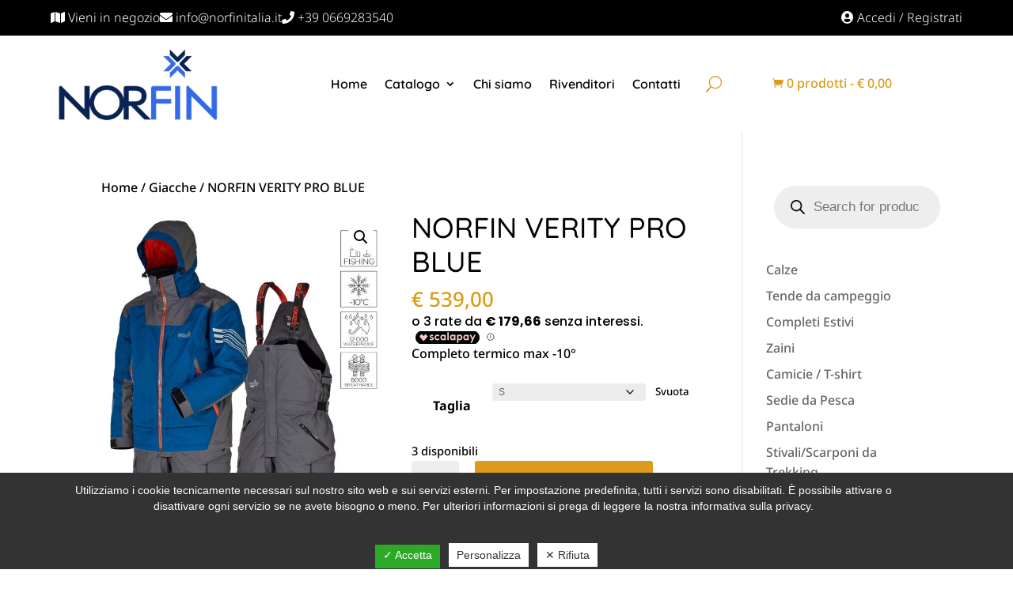

--- FILE ---
content_type: text/html; charset=utf-8
request_url: https://www.google.com/recaptcha/api2/anchor?ar=1&k=6LeYpg0pAAAAAMXb3S9m0WKgc4OESEy_8xlAWtQl&co=aHR0cHM6Ly93d3cubm9yZmluaXRhbGlhLml0OjQ0Mw..&hl=en&v=TkacYOdEJbdB_JjX802TMer9&size=invisible&anchor-ms=120000&execute-ms=15000&cb=a8f5f1aiusrt
body_size: 44799
content:
<!DOCTYPE HTML><html dir="ltr" lang="en"><head><meta http-equiv="Content-Type" content="text/html; charset=UTF-8">
<meta http-equiv="X-UA-Compatible" content="IE=edge">
<title>reCAPTCHA</title>
<style type="text/css">
/* cyrillic-ext */
@font-face {
  font-family: 'Roboto';
  font-style: normal;
  font-weight: 400;
  src: url(//fonts.gstatic.com/s/roboto/v18/KFOmCnqEu92Fr1Mu72xKKTU1Kvnz.woff2) format('woff2');
  unicode-range: U+0460-052F, U+1C80-1C8A, U+20B4, U+2DE0-2DFF, U+A640-A69F, U+FE2E-FE2F;
}
/* cyrillic */
@font-face {
  font-family: 'Roboto';
  font-style: normal;
  font-weight: 400;
  src: url(//fonts.gstatic.com/s/roboto/v18/KFOmCnqEu92Fr1Mu5mxKKTU1Kvnz.woff2) format('woff2');
  unicode-range: U+0301, U+0400-045F, U+0490-0491, U+04B0-04B1, U+2116;
}
/* greek-ext */
@font-face {
  font-family: 'Roboto';
  font-style: normal;
  font-weight: 400;
  src: url(//fonts.gstatic.com/s/roboto/v18/KFOmCnqEu92Fr1Mu7mxKKTU1Kvnz.woff2) format('woff2');
  unicode-range: U+1F00-1FFF;
}
/* greek */
@font-face {
  font-family: 'Roboto';
  font-style: normal;
  font-weight: 400;
  src: url(//fonts.gstatic.com/s/roboto/v18/KFOmCnqEu92Fr1Mu4WxKKTU1Kvnz.woff2) format('woff2');
  unicode-range: U+0370-0377, U+037A-037F, U+0384-038A, U+038C, U+038E-03A1, U+03A3-03FF;
}
/* vietnamese */
@font-face {
  font-family: 'Roboto';
  font-style: normal;
  font-weight: 400;
  src: url(//fonts.gstatic.com/s/roboto/v18/KFOmCnqEu92Fr1Mu7WxKKTU1Kvnz.woff2) format('woff2');
  unicode-range: U+0102-0103, U+0110-0111, U+0128-0129, U+0168-0169, U+01A0-01A1, U+01AF-01B0, U+0300-0301, U+0303-0304, U+0308-0309, U+0323, U+0329, U+1EA0-1EF9, U+20AB;
}
/* latin-ext */
@font-face {
  font-family: 'Roboto';
  font-style: normal;
  font-weight: 400;
  src: url(//fonts.gstatic.com/s/roboto/v18/KFOmCnqEu92Fr1Mu7GxKKTU1Kvnz.woff2) format('woff2');
  unicode-range: U+0100-02BA, U+02BD-02C5, U+02C7-02CC, U+02CE-02D7, U+02DD-02FF, U+0304, U+0308, U+0329, U+1D00-1DBF, U+1E00-1E9F, U+1EF2-1EFF, U+2020, U+20A0-20AB, U+20AD-20C0, U+2113, U+2C60-2C7F, U+A720-A7FF;
}
/* latin */
@font-face {
  font-family: 'Roboto';
  font-style: normal;
  font-weight: 400;
  src: url(//fonts.gstatic.com/s/roboto/v18/KFOmCnqEu92Fr1Mu4mxKKTU1Kg.woff2) format('woff2');
  unicode-range: U+0000-00FF, U+0131, U+0152-0153, U+02BB-02BC, U+02C6, U+02DA, U+02DC, U+0304, U+0308, U+0329, U+2000-206F, U+20AC, U+2122, U+2191, U+2193, U+2212, U+2215, U+FEFF, U+FFFD;
}
/* cyrillic-ext */
@font-face {
  font-family: 'Roboto';
  font-style: normal;
  font-weight: 500;
  src: url(//fonts.gstatic.com/s/roboto/v18/KFOlCnqEu92Fr1MmEU9fCRc4AMP6lbBP.woff2) format('woff2');
  unicode-range: U+0460-052F, U+1C80-1C8A, U+20B4, U+2DE0-2DFF, U+A640-A69F, U+FE2E-FE2F;
}
/* cyrillic */
@font-face {
  font-family: 'Roboto';
  font-style: normal;
  font-weight: 500;
  src: url(//fonts.gstatic.com/s/roboto/v18/KFOlCnqEu92Fr1MmEU9fABc4AMP6lbBP.woff2) format('woff2');
  unicode-range: U+0301, U+0400-045F, U+0490-0491, U+04B0-04B1, U+2116;
}
/* greek-ext */
@font-face {
  font-family: 'Roboto';
  font-style: normal;
  font-weight: 500;
  src: url(//fonts.gstatic.com/s/roboto/v18/KFOlCnqEu92Fr1MmEU9fCBc4AMP6lbBP.woff2) format('woff2');
  unicode-range: U+1F00-1FFF;
}
/* greek */
@font-face {
  font-family: 'Roboto';
  font-style: normal;
  font-weight: 500;
  src: url(//fonts.gstatic.com/s/roboto/v18/KFOlCnqEu92Fr1MmEU9fBxc4AMP6lbBP.woff2) format('woff2');
  unicode-range: U+0370-0377, U+037A-037F, U+0384-038A, U+038C, U+038E-03A1, U+03A3-03FF;
}
/* vietnamese */
@font-face {
  font-family: 'Roboto';
  font-style: normal;
  font-weight: 500;
  src: url(//fonts.gstatic.com/s/roboto/v18/KFOlCnqEu92Fr1MmEU9fCxc4AMP6lbBP.woff2) format('woff2');
  unicode-range: U+0102-0103, U+0110-0111, U+0128-0129, U+0168-0169, U+01A0-01A1, U+01AF-01B0, U+0300-0301, U+0303-0304, U+0308-0309, U+0323, U+0329, U+1EA0-1EF9, U+20AB;
}
/* latin-ext */
@font-face {
  font-family: 'Roboto';
  font-style: normal;
  font-weight: 500;
  src: url(//fonts.gstatic.com/s/roboto/v18/KFOlCnqEu92Fr1MmEU9fChc4AMP6lbBP.woff2) format('woff2');
  unicode-range: U+0100-02BA, U+02BD-02C5, U+02C7-02CC, U+02CE-02D7, U+02DD-02FF, U+0304, U+0308, U+0329, U+1D00-1DBF, U+1E00-1E9F, U+1EF2-1EFF, U+2020, U+20A0-20AB, U+20AD-20C0, U+2113, U+2C60-2C7F, U+A720-A7FF;
}
/* latin */
@font-face {
  font-family: 'Roboto';
  font-style: normal;
  font-weight: 500;
  src: url(//fonts.gstatic.com/s/roboto/v18/KFOlCnqEu92Fr1MmEU9fBBc4AMP6lQ.woff2) format('woff2');
  unicode-range: U+0000-00FF, U+0131, U+0152-0153, U+02BB-02BC, U+02C6, U+02DA, U+02DC, U+0304, U+0308, U+0329, U+2000-206F, U+20AC, U+2122, U+2191, U+2193, U+2212, U+2215, U+FEFF, U+FFFD;
}
/* cyrillic-ext */
@font-face {
  font-family: 'Roboto';
  font-style: normal;
  font-weight: 900;
  src: url(//fonts.gstatic.com/s/roboto/v18/KFOlCnqEu92Fr1MmYUtfCRc4AMP6lbBP.woff2) format('woff2');
  unicode-range: U+0460-052F, U+1C80-1C8A, U+20B4, U+2DE0-2DFF, U+A640-A69F, U+FE2E-FE2F;
}
/* cyrillic */
@font-face {
  font-family: 'Roboto';
  font-style: normal;
  font-weight: 900;
  src: url(//fonts.gstatic.com/s/roboto/v18/KFOlCnqEu92Fr1MmYUtfABc4AMP6lbBP.woff2) format('woff2');
  unicode-range: U+0301, U+0400-045F, U+0490-0491, U+04B0-04B1, U+2116;
}
/* greek-ext */
@font-face {
  font-family: 'Roboto';
  font-style: normal;
  font-weight: 900;
  src: url(//fonts.gstatic.com/s/roboto/v18/KFOlCnqEu92Fr1MmYUtfCBc4AMP6lbBP.woff2) format('woff2');
  unicode-range: U+1F00-1FFF;
}
/* greek */
@font-face {
  font-family: 'Roboto';
  font-style: normal;
  font-weight: 900;
  src: url(//fonts.gstatic.com/s/roboto/v18/KFOlCnqEu92Fr1MmYUtfBxc4AMP6lbBP.woff2) format('woff2');
  unicode-range: U+0370-0377, U+037A-037F, U+0384-038A, U+038C, U+038E-03A1, U+03A3-03FF;
}
/* vietnamese */
@font-face {
  font-family: 'Roboto';
  font-style: normal;
  font-weight: 900;
  src: url(//fonts.gstatic.com/s/roboto/v18/KFOlCnqEu92Fr1MmYUtfCxc4AMP6lbBP.woff2) format('woff2');
  unicode-range: U+0102-0103, U+0110-0111, U+0128-0129, U+0168-0169, U+01A0-01A1, U+01AF-01B0, U+0300-0301, U+0303-0304, U+0308-0309, U+0323, U+0329, U+1EA0-1EF9, U+20AB;
}
/* latin-ext */
@font-face {
  font-family: 'Roboto';
  font-style: normal;
  font-weight: 900;
  src: url(//fonts.gstatic.com/s/roboto/v18/KFOlCnqEu92Fr1MmYUtfChc4AMP6lbBP.woff2) format('woff2');
  unicode-range: U+0100-02BA, U+02BD-02C5, U+02C7-02CC, U+02CE-02D7, U+02DD-02FF, U+0304, U+0308, U+0329, U+1D00-1DBF, U+1E00-1E9F, U+1EF2-1EFF, U+2020, U+20A0-20AB, U+20AD-20C0, U+2113, U+2C60-2C7F, U+A720-A7FF;
}
/* latin */
@font-face {
  font-family: 'Roboto';
  font-style: normal;
  font-weight: 900;
  src: url(//fonts.gstatic.com/s/roboto/v18/KFOlCnqEu92Fr1MmYUtfBBc4AMP6lQ.woff2) format('woff2');
  unicode-range: U+0000-00FF, U+0131, U+0152-0153, U+02BB-02BC, U+02C6, U+02DA, U+02DC, U+0304, U+0308, U+0329, U+2000-206F, U+20AC, U+2122, U+2191, U+2193, U+2212, U+2215, U+FEFF, U+FFFD;
}

</style>
<link rel="stylesheet" type="text/css" href="https://www.gstatic.com/recaptcha/releases/TkacYOdEJbdB_JjX802TMer9/styles__ltr.css">
<script nonce="Qg_pSGD6VnUgCrpBGVQePQ" type="text/javascript">window['__recaptcha_api'] = 'https://www.google.com/recaptcha/api2/';</script>
<script type="text/javascript" src="https://www.gstatic.com/recaptcha/releases/TkacYOdEJbdB_JjX802TMer9/recaptcha__en.js" nonce="Qg_pSGD6VnUgCrpBGVQePQ">
      
    </script></head>
<body><div id="rc-anchor-alert" class="rc-anchor-alert"></div>
<input type="hidden" id="recaptcha-token" value="[base64]">
<script type="text/javascript" nonce="Qg_pSGD6VnUgCrpBGVQePQ">
      recaptcha.anchor.Main.init("[\x22ainput\x22,[\x22bgdata\x22,\x22\x22,\[base64]/[base64]/[base64]/[base64]/[base64]/MjU1Onk/NToyKSlyZXR1cm4gZmFsc2U7cmV0dXJuIEMuWj0oUyhDLChDLk9ZPWIsaz1oKHk/[base64]/[base64]/[base64]/[base64]/[base64]/bmV3IERbUV0oZlswXSk6Yz09Mj9uZXcgRFtRXShmWzBdLGZbMV0pOmM9PTM/bmV3IERbUV0oZlswXSxmWzFdLGZbMl0pOmM9PTQ/[base64]/[base64]/[base64]\x22,\[base64]\x22,\x22w4HDlcOQw4tQHBfCqT3DhyNtw5IJSm7CrFbCo8K1w6lEGFYUw6fCrcKnw7vChMKeHh4Gw5oFwo5fHzFvT8KYWDrDmcO1w7/CicKSwoLDgsO4wrTCpTvCq8O8CiLCqyIJFnJtwr/DhcOpMsKYCMKKBX/[base64]/DrGZWw5HDucKQU8OGw53DocKBwqLDvsKuwrjDtcK4w5zDocOYHU9qa0Z7worCjhpfXMKdMMOdLMKDwpErwrbDvSx1wq8Swo11wpBwaWI7w4gCaGYvFMK+H8OkMlo9w7/[base64]/DpHfCu3rCl8OkSzdcWS8Tw47Dv11qEMKpwoBUwoAJwo/DnkzDrcOsI8KnbcKVK8O5wrE9wog6XnsWC35lwpEcw5QBw7MFagHDgcKTYcO5w5hiwpvCicK1w5bCtHxEwpLCucKjKMKUwqXCvcK/BHXCi1DDkcKgwqHDvsKoScOLEQDCj8K9wo7DrQLChcO/PxDCoMKbUH0mw6EKw5PDl2DDkWjDjsK8w6okGVLDllHDrcKtXcOeS8OlRcOnfCDDo2xywpJ8ccOcFC9RYgRiworCgsKWHHvDn8Ouw5TDksOUVXoBRTrDmsOsWMORUBsaCmN6wofCiCVOw7TDqsO8PxY4w7PCpcKzwqxXw7sZw4fCi253w6IyPCpGw6DDgcKZwoXCpU/DhR9xSsKlKMOqwqTDtsOjw58HAXVGZB8ddcOTV8KCC8O4FFTCqcKyecK2FcKkwobDkzjCoh4/UUMgw57DjMOjCwDCqcKyME7CuMKXUwnDoiLDgX/DhDrCosKqw70Kw7rCnXhnbm/Ds8OCYsKvwpdkak/Ct8K6CjcSwrs6KR4gCkk4w63CosOswrtHwpjClcOlD8ObDMKtEjPDn8K+GMOdF8ODw6pgVhvCkcO7FMOmMsKowqJCMil2wonDokkjJsOowrDDmMKlw4wow4DCtg9NPBZMKsKLDMK+w7o6wrlJTsKKcVlWwo/CunjDqH3Cj8KWw4XCvMKswrgFw7ZOGcOJw7TCjcKjQl7CrChkwoLDkGp0w6cbQcOye8KSEVkrwr1dJcOPwpjCj8KLbsOSJcKjwoBrTH7CvsKCPMK1dcKCBVx8wqB9w7IKbsOfw57CqcOMwpxTNMKaQ20Nw6AUw4jCuW/[base64]/MgDCqxnCjkHCtsOHJFxlw4/DtsOtw4sYVgpww5PDtWPDh8KAdSbCmsOTw6DCpMOFwr7CjsK6wq0JwqTConbChyPCo33DrMKhL0vDqcKjGMKsEMO+D1FSw53CiGHDkQwWwp/[base64]/M2YvFcOUw5vDpCjCkU0KcxXDosOMXMKYwqjDm8K2w5vDu8KMw7LCsFN8wqd2XMOqTsOpwoTCn0Ykw7wrTMKNdMO3w7/Dv8KJwppBJMOUwpRKB8O9awVUw6bClcOPwrfDlzYBQX5QbcKFw5/DlTBqw5Uhf8OQwqZgXMKnw5fDlUZEw5o4wqxlw505wpHDs1DCvcKDDhjDumTDtMOESXXCrMKsVCzCjsOoPWIsw5/CulTDnsOIccKUckzCisKZw5HDmMKjwq7Dgl8zfXBwecKMLwoKwoFCIcOAwp1HdCpLw6LDugYtPGNuw5TDv8OZIMOQw5NNw7Vow5cYwqzDvCg6PnBbeSx4BzTCvMKyfHAUJ1/[base64]/w7vDhXZSw69AHwgIw5PDoMKBw5nDnMK6XXbCvXvCisKeZgRpMX7DjcKvFMOYThV5AAE4NX7DuMOPOnEUAHJTwr/DugjCvsKNw4htw63CumAcwpsKwoJQeGvCq8OPJsO6wprCpcKDa8OmdMOQKRlEZStDIBRIwqzCnknCiWABEyPDmcO+H2/[base64]/CnHAxwoLCi8KAw77Dj8KUDcKiaSQmHB8odALCuMOvIRtZDcK/[base64]/CuHcTw6hHwoDDq8KeeMKYacK7wopMwpc9P3pVNyPDuMOkwrvDqMKSQll1AcO/HGIiw6RsTy5zRMOPGcOYPgrClT/CiA1LwrLCokvDjAHCsEMow4RddCAZF8KdZMKsNRMHID94JcOkwqjDjCbDj8OMw6zDmnDCrcKRwpg5AnTChMKUCsOvXFRxw4tSwrTChsKYwqzCq8K3w7F5CMOAw6FPecOlGX49dz/DslPDlzHDrcKew73CicKewo7ClBlTMcOwGzjDr8Ksw6NOOGvCmFTDvETDocKPwonDqcOrw4liKBfClz/[base64]/DucOUwoHCtcKHZ8O+CXvCtlVlw6Zzw5/[base64]/Cl25ywoQkG8KJw5/CgsKjMEpzwrpbNx3CrhbDsMKXwoQBwqVfworCuH/Ci8OAwrfDjsOXUxkJw5XCnmTCvMK3VCrCnsKINMOvwqnDnTHCq8OkVMOqO2fChW1ewq/CrcKHVcKPw7nChMOzw5LCqAgtw6zDlA87wpAKwokWwoTCu8OVK2rDt2Y/agMyTRthMsOlwr8DGsOOw7Zgw7XDnsKhHsOYwpdsEwElwrxBfz0Sw54+H8OXGj8fwpDDv8KRw6wWeMOkf8O+w7PCjMKlwopmw6jDrsKHAcKgwofDmGPCkQY4IsOsbBPCkVHCtWZ9c3TCv8OKwo42w4VIT8OsTi3DmMOmw4/Dg8O7c23DgcOswq56wrtZD11CI8OEdiRvwoDCg8OxaBBoQnRHGMOIUcOMJFLDt0MtBsOgGsOLMUAAwrzCosK6RcKHw5Fhc07Dozgnb1nDhMOww6DDpjvCjgbDuXLCkcOyFSN5XsKWaSZswpM6wozCvsO6YMKGNcKhPHtcwrPChVkkM8Kew5rCk8OaI8KLw6/ClMOyA0xdLcKHWMKBwozCuXfCksKNV3LDr8O8Dz7Cm8OgaCtuwpFVwq59wpPCmnjCqsOOw7MKJcOsG8O8bcONaMOQH8O/TMKcVMK6woUfw5E+w4EZw51qRMKFIkHCjsONN3UWbkI1IMOcPsKwRMKfw4lpcW3CpXnDql3Dl8OHw5RGRBrDnMK/wqDCpsOaw4vDrsO2w598A8K/[base64]/DvQLDiFJ8w55lwqB1w5MKwqvDiRwOVcKccMO3w4bCh8Okw6xgwqXDs8OSwo3DuSYQwrU1w7nDnQvCkkrDoWnCglXCi8ORw5fDnsOyRGBiwrIlwq/DmFPCscKjw67DkkBLK0zDo8O9GE4iAcKcSS88wqnDozfDj8K/OHXDvsOsCsOZw47CtsOyw4jDiMOiwqbCulBOwo8vOsOsw64kwrR2wqTCgFrDlcOGaH3CrsOxVi3DssKVcSFlDsOwWMKrwozCo8Orw73DmEMcJ1PDrsKlw6E+wpXDlhvCpsKfw6/[base64]/CoxAjODDDhSHDo0xYIMKPw5nDsCzDhEkzMMOJwpplwqFKVzzCo382EMK7wqXClcK9w4kAf8OCD8KMwqknwo9lwqHCkcKzw4wrG3/CksKnwpcWwpISKMO6dcK+w5HDqgwmaMOYP8KHw5rDvcOyQgxFw4vDuSLDpgbCkhVBREwgMinDvMOsFSQ7wpTComnCgmbDpsOnwpvDv8KSXwnCozDCnAJPTUzCpkTDhAvCo8OvNSjDu8Kkw73DvH1ww5BAw6/CjxLCkcKQQcOuwonCocOMwpvCmDNRw6XDoFpQw5nCjcOewpbCuh1iwrvDsHbCosK7DcKBwpfCpmkxwqBjPELCvcKHwrwgwolmfWNcwrPCjmtRw6Njw4/DghsKIxVtw6APwpfCj2URw7dIw6/Dhl3Dg8OCPsOmw4HClsKhJ8Ozw6MlGMK6wrI+woE2w5/[base64]/wp4QQ1oQw4k+wrB5wrzCok3CkltpwoMaX0nCvsKKw4rCl8Kna2RXRcK9JFUcwo9Tb8K0ecO9ecKmwrx9w53DkMKAw5N8w6FqXcKow6PCkkDDgw9Nw5DCg8O4G8K3w7lvDXHCox7CsMONE8OwOsOnLgDCpVM+EcKkw4PCqcOFwpALw5zCtcK9AsO0eHF/KsK5DyZNb3/Dj8Kxw6J3wqLDrgnCqsKJIsKVwoIXWMKlwpXCrMKcZXTDtEfCisKUVcOiw7fDsxnCrCQlAMOuDcOIwoLDjRLCh8OEwoPCk8OWwp0YAmXCgMOCIkccRcKZwrk4w742wo/[base64]/Cm8O6E2vDjMO9w7TDusKhNXXCjcOTw6IaSBPCgcK0wpxww4fCl212E1zDnyLDo8OlXxfDlMKcF3EnYcOlHMOaI8Odw5Yjw67Cuxp5YsKlGMO0UcKgI8O0a2bCq0XCuxXDn8KRKMObOcKzwqRYdMKUbMOowpE7w5I0KQkdZMKVLCjDkcK/[base64]/DsUPDoiAgOznDs8KCw47DrsKiwoQhw5DCiiDCs8Ojwq3Dqj7Dk0DCmMOWXhVmE8OPwpt/woTDhkNAw7ZVwqw8DsOKw7I1UCHCmsKZwohkwqAzO8OPCcK0wrVgwpEnw6Fkw4fCqw7DjsOvTlHDvTl0w4PDrMOBw75UJCbDgsKmw75owoxdfiTClU4vw5vCr14rwoERw7rClT/Do8O7fxAvwpcCwrgSY8Orw4lHw7TDs8KxAjNvcWMaQHUZHTDCucOOASc1w5LDk8O1wpXDhsO8w604wr/Co8K+wrHDlsK3Aj0rw7FrW8Opw4HDmFPDqcKhw7xjwoB/AcKABMKIOzDDuMKJwrvCo0MfNHk3w48cD8K8w6zClsKlcWkkwpV+KsOmLnXCvsKZw4d2IMOdLWvDpsK+WMK4Ogt+V8OXPXAAXiduw5fDgcO6asOewoBqdQDCp2bCmMKJUCcbwp8WWMOibznDk8KyWzRFw4zDg8KxHkp8G8KbwoRbFTQhNMKEYw3Dun/[base64]/DlDTDgGbCh8KEwr7CiG7DhcOZQ8KKccOONy81wr80GF0nwpYSwr/Cp8Kowpw3Y1zDpcKjwrfCsFjDt8OHwo9jRcKnwq5ACcOMZxTCuylpwq13anjDti7Cuy/CnMORDcKiJXHDksOhwp3DtmIJw4bCj8OywpbCu8O1e8KHI1t1M8KkwqJALDjCpl/CvQHDg8OBDnUAwrtwYjc+VcO/[base64]/CiMKQwrbCpDohHWLDk8O3w6XDqMOKwpXDjyB7wohcw5/Ds2HCosOfZsKnwqzDj8KffsO1XX8RP8O3wpbDiFPDicOYGsK1w6pjwoU/[base64]/HUfCqcKmGF9bw7TCuFXCl8OpPh3CssKuJktAw5x1wqofw44qw5xUTsO3ch/DlsKcZ8OjK3RDwqfDqAzCtMONwoBDw7QnfMOxw4xMw4JKwrrDl8ODwoMRPFJdw7fDpcK9X8KJWiHChC1kwrnChcO6wqpNURkzw7DCu8OVTQoBwrfDrMKlAMOvw7TDkCJxax3DoMO2V8KcwpTDvHzCusO1wqLCu8OlanlfR8KywpAEwoTCtcOowo/DuDTDjMKNwos2UsO8wohkOMK3w4xrCcKNPsKGw6BTHcKdHMO/wqXDrXViw6ltwqUJwosDBsOew6RUw4Y4w4Zfw73CkcKPwqZwOVrDqcK0w44uZsKpw7YbwosFw5fCln7Co0N3wpTDgcOJw419w5M/[base64]/dcKIGsODwrtOw4VXw7o/wqLDj10DwolzaGdnNcOHOcO+wo/[base64]/ChGPDsMKDRijDj8KWeS/Do8OBPAHChx7Dq04sa8OIw4wsw7PDqATCq8K1wq7DnMK8bsOPwpt1wobDo8KOwqQFw53CpMKtNMOkw6ZLBMOHVCgnw47CosKkw7wlOF/CvkjCui0WWgFpw6fCoMOPwrDCmsKJU8KBw7vDlRA4LcO/wqRnwofDn8KVJwvCuMKkw7DCnA45w6jCnlJfwqQ/AcKBw4g6DsOdFsOJNcOwKcKXw6TDkzvCoMOZD0U4B3PDuMOqd8KJNls1UBAVw5RZwqltVsOuw4AlchJ8IMOhfcO9w5vDnwbCnMO7woDCsxjDmzfDu8KSAMKuwolOVMKwUMK1cU7DmMOOwoLDrVJVwrvCk8KUUSbDmcKJwqfChC/Ds8O2fS8cw65cK8Opwr5nwojCpxLCmRYkf8O/w5p9PcKseVfCizRqw4vCmsOVG8KhwpXDgErDkcO5Ng7Cvx7CrMOgO8ORAcO+wo3DmsO6OcO2wrnDmsK3wofCjEbCssOAJWdpYHDDukZFwqhNwqkSw7bDo15yPMO4X8OxKsKuwqkAfMK2wpjCosK5fh7DjcKcwrcBFcK/JXtlwrVOOcOwcEgDeFEHw4sBY2R3T8OGFMOjTcOzw5DDu8ONw5U7w5sZTMK2w7E5Y34nwrTDiF8jHcOEWkMDwr3DucKow5tlw5fCmMKzTMO/w4zDiBDCjsOrBMOFw7XDrGDDqg3DhcOvwrMdwpLDrF7Cr8OcfMOFMF/DusO2LcK6GcOgw7wow5p/w7QbQkTDvHzCgHnDicOpC2Q2AB3CuzMZwrAjZR3Dv8K1eRofN8Kpw44zw7vCih3DpcKHw7Nuw6vDocOzw5BMLMOewrRMw4HDlcOJeGfCvTXDoMOuwpxAfgnCncOvGSzDhsKDZMOdYCtuVMK8w4jDnsKxN17DisO/[base64]/Dii/[base64]/[base64]/awI9InnDjcODwp9pasOGwr7CsEtQwpnDpzTCoMKSIsK6w49lGE4dOAdNwr8GUFXDiMKBCcKscsKeSsK1wrDDn8O8ewtLPiHDvcOuQ1/DmXTDhRVFw7NJOMKOwpBJw5rDqHYwwqPCusKwwqhYYsKcwrnDmQnDpcKkw7hSDgcLwr/CgMO/wr3CrxpzVngfOGzCrsK+wpLCp8OgwoZPw78pw53Cq8OJw6Nzek/CqDvDt21QDgvDu8K9HsKXFE9vw4bDjk46TwXCo8KYwr1EZ8KzSSxmeWRSwrN+wqDChsORw7PDshxUw4rCkMOhwpnClmkTVHJIwonDkXNzwqwZVcKXRMOrQzl9w7/DpsOqFAEpSRvCqcOCaSbCtsOIVQNyZyERw59DKnvCtsO2PsOdw7xcwqbDhcOCQnLDujxjZw0NJMKhwrvDjwbCv8OBw5oycG5zwotPOMOMS8KuwqdyWFMXacKYwpMrAFdROg3DjkPDucOVI8ORw5gew6VQRcOrw486KMOSw5oOGi/Dn8KOUsORwp/DncOCwq/Chz7Dt8OKw4piJsOABsOAXF3CpDjCnMODa2DDpsOZIMKqEBvDqcOWI0Qow5vDisOMFMKYDR/Csw/DicKbwrLDtn0OZ0w7w6oKwq8nwo/Cu1jDhcONwoHCgF5RGVkzwoJYJQclZT3CncOUa8KnOVNmMzbDlcOcM1jDocKZaEHDu8O7CsO3wpEDwrUEUA3CscKNwr7CnsOrw6bDpMK/w7fClMOGwprDhMO4TcOuQxPDiWDCusOeXsOuwpxaVCVtHTDDpi06difCpwU/w40aYFURDsKHwobDhsOcwrDCv3LDtHHDn1lmfcKWfsOrwqgPOkfCug5Gw7xqw5/CiR80w7jCkxTDjyFcSzDCsjvDvzslwoUrZMOuNcKIehjDgMKNw47DgMKxwonDg8KPHMKTR8KEwqE/wrvCmMKAwowfw6PDnMKbDCbCiT0Ww5LDlxLDrDDCucKQwrouwrPCo2TCjg1ZJcO0w4fCn8ORBTDCm8OZwrsLw5nCiDrCtMKAcsOow7fDh8KFwp4zMsOVIMKSw5PDuzvCj8O0w7rDvVbCmxJRZ8OmfsOPQMK/wow1wonDmgkuMMOCw7HCv3MCHsKTwpHDj8OUecKWwpjDh8Kfw5ZdSCgLwpgFJsKPw6jDhBsIwoXDmGTCozzDh8Opw4sNZMOrwpQXOE5cw73DlSpTCGdMW8KrU8KAciTCpSnCmn0hLiMmw47Cj1ARJcKiNcOLT0/Ck3IZb8Kkw5clXsK7wqB9QcKowrDCpkI2dltBHSM9O8KDw5fDrsKhTsKxw5ZNw5jDuDvCg3QNw5/CmFjCj8KWwp5AwrzDlEnCrhJDwrwww4bDmQYOw4MPw5PClVfCsxIRDWJHVQxowpbDicO3PcKzWhQSYMK9wqPCkcORwqnCksKMwoIjDQrDinstw5gITcKawqHCnGnCnMKCwro+wovDlMO3YQPDpMK5wrHDlm8nVkXDlMO7wqBXOXxkRMOsw4jCtsOjN2d3wp/CrsOlwqLCkMKSwoR1LMKpZcOWw7cMw7PDqkB1UgJJIcO6WVnCjcO9TFJKw6vCqsOaw5h6NT/[base64]/w6zCjAPDnD/[base64]/w6lZMnvChMKewotzaAU/wqwxDWHCqBPDt2xAwpvCvXXCpsKZRcKqw60Pw6M0dAYZextxw4fDijN2wrjCnSTCsXZVQTTDgMOfd07DicOLQsOFw4Mtw5jDm0FbwrIkw65gw5/CoMO8ZUHClMO8w7fDihXCg8Ocw6vDksO2bsKhwqXCt2c7LcKXw5BbHDsXw4DDmWbDsSU7GXDDlBfCvlF/M8OGUi49wohKw4RSwpvCmgrDqQnDkcOsVW9EV8OrBCHDhFklHn8Iwp/DgMOcITted8KeX8Klw608w6rDpcOTw7pTOB0WOmRUKsOJOsKrR8OtPzPDqUTDhlLCuXdAJhB8w61QOifDiEcdc8KDwotUQMKUw6ZwwqRCw6nCmsKYwpbDqzLClEbCoTUowrFMwoTCvsOew5XCkWQMwpnDlRPCiMKKw6Biw67Cp0DDrU9rcG4MAgjCjcKLwox4wo/DoyHDkcOvwoEcw7DDtMKSGsKZKMOZLjvCiSMxw6nCo8OkwojDhcO4GsOsLiBZwoNlHnzDpcOGwp1Gw7LDoFnDvEHCj8O2ZMOFw7wYw7R0ZUrCtQXClVBBahzCr2TDlcKXGjjDsVZ+w4DCu8O2w7zDlEkjw6NpKHLCjw17wozDjcOXLsOdTwc5JWnCtD/CtcONwqnDocOTworCvsOzwpN7w7fCmsOWXwAQwrljwpvCt1DDpsOjw7h8acONw40cF8Oww4dzw7ItAmzDo8KQLsOmT8OXwpvDvsKJwrMrViImwrfDhEx/YELClcOBGxlCwpTDocKaw7ETEMOdb0ZPB8OBC8K4wojDk8KTJsKLwqnDkcKeV8KeIsOMSQNrw4oqPmMXZsKRJ0ZxLRnCscK8wqcGf2IvCsKaw4bCmSI4Ax4cJcKHw5/CjcOEwoLDtsKKFsOWw6HDmsKLfVjCm8Odw4/[base64]/Cp8OEbnNiDcKlN8KvGTkxWsO7XsOTc8KUccOBBypBHAENGcOPUEI6OSHDoVU2w7RGa1pJT8OiHnvDonsAw6Ztw7ECVFJFw5DDgMKfYGhtwrJTw5JPw63DpiLDhkrDtsKdWAfCmmDClMKiIMK/wpIlUsKvJT/DisKbw7nDvmbDq2fDiz0LwqrCuW7DhMOuQcO/[base64]/[base64]/ChMO3YsKqMsOTfMOCS2vCkRTDmxnDsyI8PDUAdGYww7s0w7bCrzPDrsKlemwuGQHDl8K3w74yw4BDTwXDuMOOwqHDm8OGw5/[base64]/[base64]/Ci0k4RCzCq8OuwoLDmMKjwqHCgQItBmg5w4oRw4DClm9XC1fCgXjDkcOcw6nClB7Ch8OzFULDj8K7ATvDhcOlw68pU8OVw6zCtkvDv8OHHsKlVsOxwp3DoWfCk8KsQMOzw5XDsDgMw4UOTcKHwpPDj2R8wq9jwr/DnV3DjDklw6bCqjLDhSYiM8KvfjnDo3ZjZMKrTEY0BcOdHcK8cCHCtynDscKCWXJQw5Bwwp8JQsOgw5DCqsKZFULCj8OOw5onw7EzwqJdWhfDt8O2wp0fwqPDiy7Dug3Du8OTYMKuFD0/ejJcwrHCoSsxw4PCrsOUworDsCNIJ1TCpsO2BMKXw6RPWmEfRsK6MMOLMSZiD0rDlsORUHNkwqRHwrcCO8KDw4HDtMO6SsOlw4QLeMO5wqPCv3/DhhNjCwt9AcOJw5gPw7d2YVEww73DgEnCj8KmAcOBRDvCrcKXw5ZEw6chfMKKAX3DkxjCmMKfwo5OasKfZj0kw7fCssOow7lGw77CuMO9U8KwTztvw5dmMU11wqhfwoLDgQvCjCXCuMKcwofDpsKLfh/DgcKZSm5Lw7rChzcMwr5iYSxaw7vDp8OIw7HCjcK+fMKdwoPCusO4WcK5CcOvGMOKwrcsUsOjNcKSDcODDmHCsW/CrmnCo8KIDCPCpMKvJV/DrcOIPMKmYcKhN8KjwrTDgyzDucOMwo1OEsKjKcOQF0IvVcOow4LClMK9w74bwqbDtDnCgMKYCCnDh8OlYlxswpPCmcKqwqEHwprDh23CicOQwrwbwoDDrMKYbMKpwpU4JWVULS7Ds8KvPMORwqvCunjCnsKBw77Cp8Okwr3ClA55EDLClFXDoSgqWRN/wqN3UMKeF1MIw7zCpwzDmnDChcK9NsKjwrwifMKFwo3CuUTDmBYGwrLCicKGeG8hw4PCrFlGT8KxLynDpMOpJMOBwrgCwq8owpgZw6bDjhrCnMKdw4AEw5TCq8O2w4oJXh3Ct3vCqMOPw4Zjw4/CiV/Di8Ozwr7Cswxbf8Kiw5ckw7Ipwq1yZ0PCpn5TLmbCv8OJwqTDu1RWwo1fw5IUwpDDo8OiMMK9YXXDgMOSw5rDqcOdHcOQZwXDgwhWRsKocG0Cw7vCi2HDvcORw4tFAz4Dwo4lw6TClcOCwpzDhcK1w5APG8Oaw6liwrLDrcOWNMKdwqENYErCmgjCqsO2w7/DuDcRwppRe8Oyw7/DosKvU8Ogw6ZXw4vDtXoIGzAsWncoYFLCuMOQwrQFVGzDnMOQMBjCuFNIwq/Cm8KxwoDDjcKrfx18eQR0NXQZakvDhcOfIBAlwrLDnhHDrMOMPFZsw7lVwr5cwp3CosKuw5hGYFRwOsOYezAlw5IBZMK+IATDqcOEw5pQwqDDkMOhbcKYwoHCqFfCnztIwo/DocOIw4TDrlrDoMOWwrfCmMOwV8KROcKzU8KhwpbDs8OWG8KSw7zChsOQwqcjRQLDin/DvlozwoBoF8O7wp17N8Ouw4kCRsKiMsOOwpoXw6JeegfDisK1X2rDiw7CuUPCtsKKN8O8wp4/wqbDoTAXJR8Hw6RpwosMT8KEf3HDrTZ+VXLDqcOzwq5+RcK8RsKXwpkdZMO5w7JOP2UGw5jDtcKbP1PDtMOrwqnDoMKaaAVUw6JhPBFYGhzCuA0pRUFwwqrDmFQfXHwWb8O0wqPCtcKpwo3DuXZfOyXCgMK+D8K0O8Ojw7jCjDdLw7syUn/DjUR6wqfCiCI+w47DuyHClcONV8Kcw7A/w7d9wrkWwqFRwpxNw7zCnTw9NMORUsOADA3ChE3CtCFnemoPw4EVwpIZw4JUw5hrw5TCh8KzV8KRwozCmD5ywrsZwrvCnw8qwrgAw5jCr8OzWTDCvgVTF8OSwpRBw7k1w6LCsnvCo8Kpw6UTM2xZw4kAw6t7wqYsK2YWwrTDtcKmCcOrwr/[base64]/w5/[base64]/[base64]/DgSAkRcKlF2TCqn9WE1Q2wol7WX0LXcKyIGdCbQJAZWgCRh0ROsO1HxJZwpzCvVzDhMKTwqwrw6DDt0XCun9xYsKbwoXCmEBFFMK+KHDCkMOvwoc9w7fCi2hUwqTCl8O/w4/Co8OfMMK5wp3DiEtlHsODwopKwp0EwqBTEEk0QlMNLMK9wrLDq8KhI8Opwq7Cumt0w6PCkV0swrVew6MVw74uScKyH8OEwok+a8OpwrwYShlUwocEFElhwrIHZcOOwrPDiUDDm8Klw6jCnjbCi3/[base64]/[base64]/DmsKXTifCmsKPHMOHwoDCgjEFwqTCuW5tw4cANcK0CmDCm37DuzbCicKibsOXwq8ICsOaEsOpDMOHJcKgYEDCmhVzWMKtQMKfTRMGw5TDtcKywq9TGcO4aG3Dp8Obw4HCilo/XMOJwrZYwqx4w7TCo0k1PMKVw7BPMMO/wo8udVpkw5jChsKcN8OMw5DDiMKaAcOTKQjDk8KFw4kIwqfCocK/wqDDqsOmTsOdXVg0w4wnOsKIJMORMB44wpFzAS3DrVs3PlQ+woXCtsK6wr4hwpXDlcOlUkDCqiLCusKbF8OpwprCqW3CjsOjP8ODAcO2anN0w4B/RcKLUsOCMcKyw7/DrQLDpMObw6YIOsKqFXPDsk5zwrcXbMK+IAljRMOkwqwZeE3CvXTDt1rCrCnCrUhHwrQow6XDnDrCkjpWwrdYw4jDqhPDo8KkcUPCpHzClMO/wpTDscKPVUfDpMKjw6kZwo/CuMKvw5/[base64]/[base64]/DscKBA8OAQ8KZJBouw6HDqT/CokzDvQMnwp58w4DDi8KSw6h2TMKHAcOOw6fDvcO3VcKhwqbCsnrCqFHCugnChkwsw6JcfMKDw6hlV1wHwrXDtUNEXCLDsnTCrMOrd0x1w4zCtQDDmXMUw4h6wpDDg8O+wpo7ecO9DsOCbcOLw6VwwojClzdJPcKVMMK/w5nCvsKHwo/CosKScMKsw6rCrcKSw5LCjsKbw6EDw41UEis6E8Kdw5vDmcOROkt8PEQFw58jQSrCksKDPMObw4fCsMOGw77DsMOKRsOTHSDDh8KMPsOnWjzDtsKwwpVhwp3DusOIw7jCnwPCi2vCjcOPRCLDqn3Dh0tiwpDCvcOswr5swrHCl8K+KsK/wrnCncK3woB1asKBw6jDqz/DpH/DnyfDuB3DnsOJecKVwpzDjsOvwr7DjsODw63DuG/Cu8OkJsOQVjbCjcOqa8Ksw4cYHWMQCsK6c8KBawEfah7Cn8ODwqHDvsOEw5hqw6k6FhLDhEHDuEbDmsOjwqbDrgsMw7ZsVgs+w7zDtW/DkSFkIHnDlQcSw7fDjwLCosKWwqvDtjnCpMOXw79Cw64xwrNLworDuMOlw7PCoARHE1J1bRMwwrbCncOzwpTCvMO7w67DiXHDqh8/KF5rFsK1emHDgRJAw53Cj8KBdsOZwoZ1QsKWwqnDq8OKwpILwpXDjcOVw4PDi8KjQMKtahvCgcKww7LDpjbDrRfCqcKXwprDu2dxwrodwqtewpTClsOPRSh8USnDjcKqGxTCvMKDwoXDtVgjwqbDnkvCnsO5wr7Dg3rDvRUQKAUYwr/[base64]/CicOHwot8LShyw77DrHY3YnrCp1UCBMKUWFd5w5PCogfCgHYDw4lnwrVwPT3DncKeBE46CDtUwqXDjDVKwrzDrcKSTiHCncKsw7DDtkzDlT/[base64]/CqlPCthAeXQbCksOuwp7CvsKKwo/CvT5yUCjDk1thD8Ojw4vDq8Kbw5/Ch1zCgEsYdFlVC1lCAQvDqkrDisKBwqbCpcO7AMOywpHCvsOQYzLCjU7DgXTCi8KLGcOPwpPDrMK/w67DpMKdWThOw7lJwpjDkWd0wp/[base64]/[base64]/Cj8O3D003Yx8sTsKRa8Ofw4LDuVLDlwYnwrHDlsKfwoXCmH/DvXXDiEfCt2rCrDspw5xdw7gVw5ADwrTDoRkqwpdow7HCq8OgPMKyw6hQLcKjw4rChDrCo3gCFBYKdMO2ZR3DnsKvw4h3ADTClcKxcMKtDDlawrNxeSpaahYOwpBYZDknw6ULwodqXcOAw45LUsOYwq3Diwl7S8Kmwp/[base64]/[base64]/DkMO/w6pCw7kcU2gKWwjCkivDgX7DjVjCusK7NcKCwpnCrnHCsF9ew6MfKcOtakrDqsOfw6fCqcKTc8KFHzotwodYwq95w4F5wpASR8OaCQIJNxtTXcO9C3XCncKWw6JjwrjDtw5gw6MVwqcVwoRPVm9KMUAtJMOLfAPCpWjDpsOBBCpywq3DssO0w4wewq/Cj2QtdCQnw4vCgMKcEsOaMMKBw6hhaHbCpAvCk0R5wq8rFcKGw4rCrsKQK8KhZEzDiMOVTMOQKsKDR27CsMOxw73CigbDrylgwoYpOMKmwoAYw6fCqsOUEjjCq8K7wp8RGzd2w5YeSz1Pw7NlRMO/wrHDgsO2IWQDEybDqsKbw5jDrSrCs8KddsKvMzzDtMO/FRPCvRBmExNCfcOdwpnDi8Knw6/DlA0cc8KRFFDCi2QjwoV3wrPCjcKQDBNEG8KIfMOebQvDqx3CucOzOVZ3ZBsXwrLDi07DrGfCrzDDkMOmMMOnKcKjwojDpcOQPj5Owr3ClcOWRhl/[base64]/w55wwpnDnsOEwrDCnz8AZcK+wqTDs8K8ZcKiKzbCnSbCtF/DtsONKcKIw6kFw6jDiVsOw6o2w7vCqDsQwpjDnBjDgMOawqDCs8KoLsKxB2ZSwqfCvCMjScOPwqdOwoEDw7FZMk4Na8OvwqVnLB0/[base64]/Ck8K2wrdwODhmw5IAwoXDiMKLUmfDlT/[base64]/w4zCtVYCa8OVwoMNH8OhwohGBml1OsObc8KxRHDDogZ3wptzw4rDucKTwokkSsO5w6TCjsOGwrrDnyrDvllnw4/ClMKawoXDlcObS8Kywq4kHlBMcsOFw5PCtyIaIkzCpMO0dVNJwrLDpTVOwqxJQsK+MMKBQ8OcVUsOFcOgwqzCkEk+w7A8b8K+w7g9I0rCjMOawq7Cq8OeT8OidU7Dow5zw7kYw4xONDrCgMK+I8O/w5s3ZMOebErDtcOnwqDCkSgnw6xsBcOJwrRFMsKdZ2xfw7slwpPCvMOWwp17woY7w4oNSWvCv8KRwozCmsO2wp0SH8Ogw6LCj3UkwpfDm8OJwq/DmXY5C8KRwoxWDiNfJsOcw5zDssOWwrFDeBF4w5Q7w6bCkwfChQR9esOrw5TCtRPClsK4acOyPsOOwoFUwqh6HDkiw7PCgWDCucOoPsOKw60gw5NDNMKSwoJ+wp3DvnkBNjo/GW5gw4kmXsKVw4llw6zDv8O0w7IfwoDDuWDCk8OdwpvClh/DqHdgw7MQPSbDtEZnwrTDoAnCskzCrsOrwpHDisKULMOEw79pwpwSKmMqbCgbw6JHw7vDkl7Dj8OkwpDCtcK4wonDjcKIe1F/LDwACUVEGW/[base64]/w58rJCRVdcO3w4vCgMOqB8KzaTTCgsKfOsKRwp/DjsOPw4VSw7rDrsOxw6BuLi8Xwp/Dt8OVeiPDlMOMTcO3wr8AUsOJTVYTSzTDmsK5e8OXwqbCkMKANA\\u003d\\u003d\x22],null,[\x22conf\x22,null,\x226LeYpg0pAAAAAMXb3S9m0WKgc4OESEy_8xlAWtQl\x22,0,null,null,null,1,[21,125,63,73,95,87,41,43,42,83,102,105,109,121],[7668936,475],0,null,null,null,null,0,null,0,null,700,1,null,0,\[base64]/tzcYADoGZWF6dTZkEg4Iiv2INxgAOgVNZklJNBoZCAMSFR0U8JfjNw7/vqUGGcSdCRmc4owCGQ\\u003d\\u003d\x22,0,0,null,null,1,null,0,0],\x22https://www.norfinitalia.it:443\x22,null,[3,1,1],null,null,null,1,3600,[\x22https://www.google.com/intl/en/policies/privacy/\x22,\x22https://www.google.com/intl/en/policies/terms/\x22],\x22Kfi0fJjKXZFXHqhWwvBjA5nZJBNKH73xbveBSLquYQI\\u003d\x22,1,0,null,1,1763401111171,0,0,[239,142,61,15,168],null,[38,186,55,59,124],\x22RC-m6rEb2Z00L4r6Q\x22,null,null,null,null,null,\x220dAFcWeA4lebIaK9vabGqGDgmxuhkYCAtAyqnnebfHkDfBQVDzSh7cp2dHOqqqIfuqBpjzAMt8Gq9VF20HUsQzkBFJGdNdwkQeHg\x22,1763483911275]");
    </script></body></html>

--- FILE ---
content_type: text/css
request_url: https://www.norfinitalia.it/wp-content/themes/divi-child/style.css?ver=4.23.1
body_size: 579
content:
/*
 Theme Name:     Divi Child
 Theme URI:      https://www.elegantthemes.com/gallery/divi/
 Description:    Divi Child Theme
 Author:         Elegant Themes
 Author URI:     https://www.elegantthemes.com
 Template:       Divi
 Version:        1.0.0
*/
/* =Theme customization starts here
------------------------------------------------------- */
/* nascondo badge recaptcha */
.grecaptcha-badge { visibility: hidden; }
.privacy {
    overflow: auto;
    max-height: 90px;
    margin-bottom: 20px;
    background-color: #F9F9F9;
    padding: 10px;
    font-size: 12px;
    color: #999;
}
.testoprivacy {
    font-size: 12px;
    text-align: justify;
    overflow-y: auto;
    height: 100px;
}
.captcha-policy {
    font-size: 12px;
}
ul#menu-menu-principale {
    gap: 1.2rem;
}
button.et_pb_menu__icon.et_pb_menu__search-button {
    margin: 0 0 0 2rem;
}
input#wc-block-search__input-1, button.wc-block-product-search__button {
    border: 2px solid #eee;
    border-radius: 10em;
}
form label.wc-block-product-search__label {
    margin: 0 0 1vh 0;
    display: block;
}
.woocommerce span.onsale, .woocommerce-page span.onsale {
    background: #e2af31 !important; 
}
.et_pb_bg_layout_light .et_pb_widget li a, .et-db #et-boc .et-l .et_pb_bg_layout_light .et_pb_widget li a {
    color: #fff;
    font-weight: 300;
}

.et_pb_widget li a:hover {
	color:#fff9 !important;
}

button.single_add_to_cart_button.button.alt:hover {
    color: #333;
}

/* @media */
/* massimo smartphone */
@media (max-width:767px) {
}
/* minimo tablet piccolo (ipad) */
@media (min-width:768px) {
}
/* minimo tablet grande (ipad pro)*/
@media (min-width:981px) {
    ul#menu-menu-principale > li.current_page_item {
        box-shadow: inset 0 -5px 0 0px #e2af31;
    }
}
/* solo Tablet grande */
@media (min-width:980px) and (max-width:1366px) {
}
/* solo Tablet piccolo */
@media (min-width:768px) and (max-width:980px) {
}

@media (max-width:1200px) {
	ul#menu-menu-principale {gap: 0rem;}
	ul#menu-menu-principale li {padding: 0px .35rem !important;}
	ul#menu-menu-principale li:last-child {padding-right: 1rem !important;}
}

--- FILE ---
content_type: text/css
request_url: https://www.norfinitalia.it/wp-content/et-cache/4897/et-core-unified-cpt-tb-283-tb-330-deferred-4897.min.css?ver=1762558914
body_size: 612
content:
.et_pb_section_2_tb_footer.et_pb_section{padding-top:20px;padding-bottom:0px}.et_pb_section_3_tb_footer.et_pb_section{padding-top:20px;padding-bottom:0px;background-color:#dc9b18!important}.et_pb_row_2_tb_footer{border-bottom-color:#bfbfbf}.et_pb_row_2_tb_footer.et_pb_row{padding-top:0px!important;padding-bottom:20px!important;padding-top:0px;padding-bottom:20px}.et_pb_row_2_tb_footer,body #page-container .et-db #et-boc .et-l .et_pb_row_2_tb_footer.et_pb_row,body.et_pb_pagebuilder_layout.single #page-container #et-boc .et-l .et_pb_row_2_tb_footer.et_pb_row,body.et_pb_pagebuilder_layout.single.et_full_width_page #page-container .et_pb_row_2_tb_footer.et_pb_row,.et_pb_row_3_tb_footer,body #page-container .et-db #et-boc .et-l .et_pb_row_3_tb_footer.et_pb_row,body.et_pb_pagebuilder_layout.single #page-container #et-boc .et-l .et_pb_row_3_tb_footer.et_pb_row,body.et_pb_pagebuilder_layout.single.et_full_width_page #page-container .et_pb_row_3_tb_footer.et_pb_row{width:90%}.et_pb_image_0_tb_footer{text-align:left;margin-left:0}.et_pb_text_1_tb_footer.et_pb_text,.et_pb_text_4_tb_footer.et_pb_text,.et_pb_text_4_tb_footer.et_pb_text a{color:#FFFFFF!important}.et_pb_text_1_tb_footer,.et_pb_text_4_tb_footer{font-weight:300;font-size:15px;margin-top:25px!important}.et_pb_text_2_tb_footer.et_pb_text,.et_pb_text_3_tb_footer.et_pb_text,.et_pb_text_5_tb_footer.et_pb_text,.et_pb_text_6_tb_footer.et_pb_text{color:#000000!important}.et_pb_text_2_tb_footer,.et_pb_text_5_tb_footer{line-height:0.9em;font-family:'Poppins',Helvetica,Arial,Lucida,sans-serif;font-weight:600;font-size:20px;line-height:0.9em}.et_pb_text_2_tb_footer h5,.et_pb_text_3_tb_footer h5,.et_pb_text_5_tb_footer h5{font-size:1.2em;color:#FFFFFF!important;letter-spacing:1px}.et_pb_text_3_tb_footer{line-height:0.9em;font-family:'Poppins',Helvetica,Arial,Lucida,sans-serif;font-weight:600;font-size:20px;line-height:0.9em;margin-bottom:19px!important}.et_pb_button_0_tb_footer_wrapper .et_pb_button_0_tb_footer,.et_pb_button_0_tb_footer_wrapper .et_pb_button_0_tb_footer:hover{padding-top:14px!important;padding-right:37px!important;padding-bottom:14px!important;padding-left:37px!important}.et_pb_button_0_tb_footer_wrapper{margin-top:25px!important}body #page-container .et_pb_section .et_pb_button_0_tb_footer{color:#FFFFFF!important;border-width:0px!important;border-color:#000000;border-radius:10em;letter-spacing:0px;font-size:14px;font-family:'Poppins',Helvetica,Arial,Lucida,sans-serif!important;font-weight:500!important;background-color:#000000}body #page-container .et_pb_section .et_pb_button_0_tb_footer:hover{border-color:#000000!important;letter-spacing:0px!important}body #page-container .et_pb_section .et_pb_button_0_tb_footer:before,body #page-container .et_pb_section .et_pb_button_0_tb_footer:after{display:none!important}.et_pb_button_0_tb_footer{transition:border 300ms ease 0ms,letter-spacing 300ms ease 0ms}.et_pb_button_0_tb_footer,.et_pb_button_0_tb_footer:after{transition:all 300ms ease 0ms}.et_pb_code_0_tb_footer{background-color:#ffffff;padding-top:10px;padding-right:10px;padding-left:10px;margin-top:26px!important}.et_pb_section_4_tb_footer.et_pb_section,.et_pb_section_5_tb_footer.et_pb_section{padding-top:0px;padding-bottom:0px}.et_pb_row_3_tb_footer.et_pb_row{padding-top:10px!important;padding-bottom:10px!important;padding-top:10px;padding-bottom:10px}.et_pb_text_6_tb_footer{line-height:1.5em;font-family:'Poppins',Helvetica,Arial,Lucida,sans-serif;font-size:15px;line-height:1.5em;margin-top:4px!important}.et_pb_text_6_tb_footer.et_pb_text a{color:#282828!important}.et_pb_text_6_tb_footer a{font-weight:600}.et_pb_image_1_tb_footer{margin-top:3px!important;text-align:center}@media only screen and (max-width:980px){.et_pb_row_2_tb_footer{border-bottom-color:#bfbfbf}.et_pb_row_2_tb_footer,body #page-container .et-db #et-boc .et-l .et_pb_row_2_tb_footer.et_pb_row,body.et_pb_pagebuilder_layout.single #page-container #et-boc .et-l .et_pb_row_2_tb_footer.et_pb_row,body.et_pb_pagebuilder_layout.single.et_full_width_page #page-container .et_pb_row_2_tb_footer.et_pb_row{max-width:90%}.et_pb_image_0_tb_footer .et_pb_image_wrap img,.et_pb_image_1_tb_footer .et_pb_image_wrap img{width:auto}.et_pb_image_1_tb_footer{margin-top:-8px!important}}@media only screen and (max-width:767px){.et_pb_row_2_tb_footer{border-bottom-color:#bfbfbf}.et_pb_image_0_tb_footer .et_pb_image_wrap img,.et_pb_image_1_tb_footer .et_pb_image_wrap img{width:auto}.et_pb_text_1_tb_footer,.et_pb_text_4_tb_footer{margin-top:-10px!important}.et_pb_text_2_tb_footer,.et_pb_text_3_tb_footer,.et_pb_text_5_tb_footer,.et_pb_text_6_tb_footer{line-height:1.3em}.et_pb_image_1_tb_footer{margin-top:-7px!important}}

--- FILE ---
content_type: application/javascript
request_url: https://www.norfinitalia.it/wp-content/plugins/scalapay-payment-gateway-for-woocommerce/assets/js/scalapay_in_page_configurations.js?ver=3.1.0
body_size: 356
content:
// instance Scalapay Checkout Popup class
const scalapayCheckoutPopup = new ScalapayCheckoutPopup();

/**
 * @class ScalapayPopup
 */
class ScalapayPopup {
    /**
     * Initialize the Scalapay Popup configuration.
     *
     * @returns void
     */
    initConfiguration() {
        // return if scalapayInPageConfig object does not exist
        if (typeof scalapayInPageConfig === 'undefined') {
            return;
        }

        // build the payload
        if (!scalapayInPageConfig.ajaxControllerPayload && scalapayInPageConfig.checkoutFormSelector) {
            const checkoutForm = document.querySelector(scalapayInPageConfig.checkoutFormSelector);
            if (!!checkoutForm) {
                scalapayInPageConfig.ajaxControllerPayload = () => new URLSearchParams(
                    Object.fromEntries(new FormData(checkoutForm))
                ).toString();
            }
        }

        // set configurations
        scalapayCheckoutPopup.setConfig('paymentSelectors', scalapayInPageConfig.paymentSelectors);
        scalapayCheckoutPopup.setConfig('agreementSelectors', scalapayInPageConfig.agreementSelectors);
        scalapayCheckoutPopup.setConfig('placeOrderSelector', scalapayInPageConfig.checkoutPlaceOrderButtonSelector);
        scalapayCheckoutPopup.setConfig('placeOrderStyle', scalapayInPageConfig.scalapayPlaceOrderWrapperStyle);
        scalapayCheckoutPopup.setConfig('scalapayCdnUrl', scalapayInPageConfig.cdnHtmlUrl);
        scalapayCheckoutPopup.setConfig('ajaxController', scalapayInPageConfig.ajaxController);
        scalapayCheckoutPopup.setConfig('ajaxMode', scalapayInPageConfig.ajaxMode);
        scalapayCheckoutPopup.setConfig('ajaxControllerPayload', scalapayInPageConfig.ajaxControllerPayload);
        scalapayCheckoutPopup.setConfig('ajaxContentTypeHeader', scalapayInPageConfig.ajaxContentTypeHeader);

        // run bootstrap
        scalapayCheckoutPopup.bootstrap();
    }
}

// start after the DOM has been loaded
document.addEventListener('DOMContentLoaded', () => {
    // init scalapay popup class
    const scalapayPopup = new ScalapayPopup();

    // init the plugin process
    scalapayPopup.initConfiguration();
});
